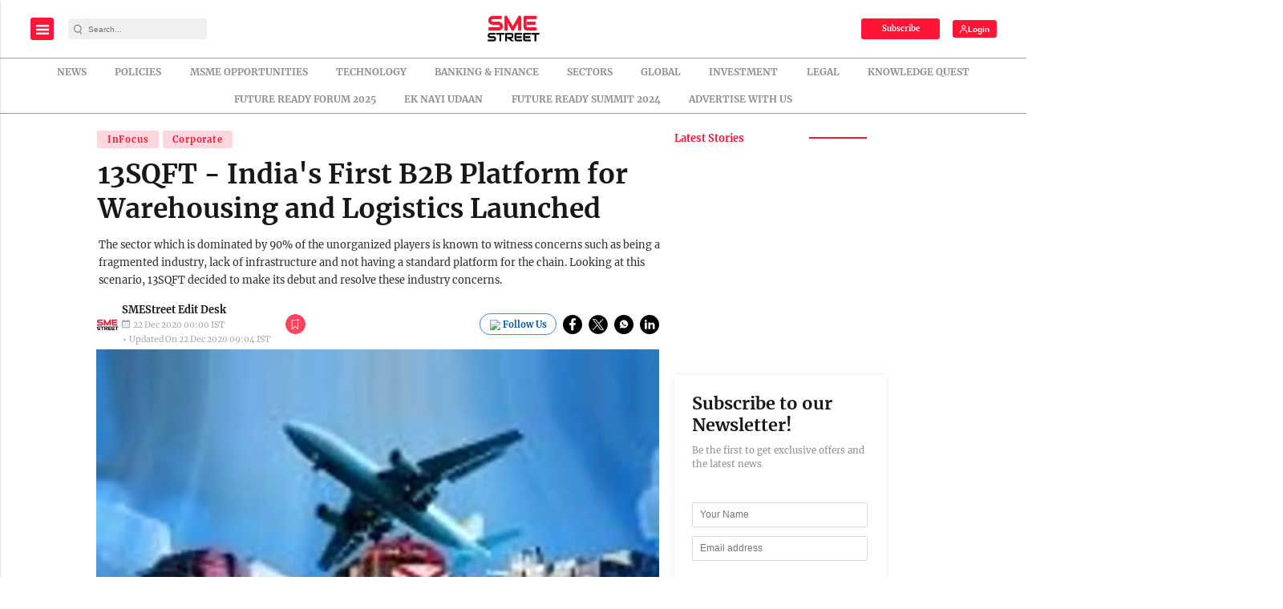

--- FILE ---
content_type: text/html; charset=utf-8
request_url: https://www.google.com/recaptcha/api2/aframe
body_size: -86
content:
<!DOCTYPE HTML><html><head><meta http-equiv="content-type" content="text/html; charset=UTF-8"></head><body><script nonce="7i-AKtOB5TK5JGTU1COHOA">/** Anti-fraud and anti-abuse applications only. See google.com/recaptcha */ try{var clients={'sodar':'https://pagead2.googlesyndication.com/pagead/sodar?'};window.addEventListener("message",function(a){try{if(a.source===window.parent){var b=JSON.parse(a.data);var c=clients[b['id']];if(c){var d=document.createElement('img');d.src=c+b['params']+'&rc='+(localStorage.getItem("rc::a")?sessionStorage.getItem("rc::b"):"");window.document.body.appendChild(d);sessionStorage.setItem("rc::e",parseInt(sessionStorage.getItem("rc::e")||0)+1);localStorage.setItem("rc::h",'1769791234278');}}}catch(b){}});window.parent.postMessage("_grecaptcha_ready", "*");}catch(b){}</script></body></html>

--- FILE ---
content_type: application/javascript; charset=utf-8
request_url: https://fundingchoicesmessages.google.com/f/AGSKWxV4TbvTWkoLOEJLKIsEYdpDnCxPJYsLjjsqxNyi4qn_p1QDK1lR_sO082Y20Tw5lv6buqajC5c4nbZGrXJg_j9jawFwm_0saPVgq-8VWCAVuW74Dq94YkBkvwvVxC5aEPCWfHKIkP6Hl_FtvmlcOCikZzGg7Ar7bM-1wsWHgaaiec0oSxVqylCKFsHi/__ad_heading./disabled_adBlock._ad_actron./vpaidad3./ad_text_
body_size: -1285
content:
window['5aa37aea-79f1-4441-98e1-b728a18f02bd'] = true;